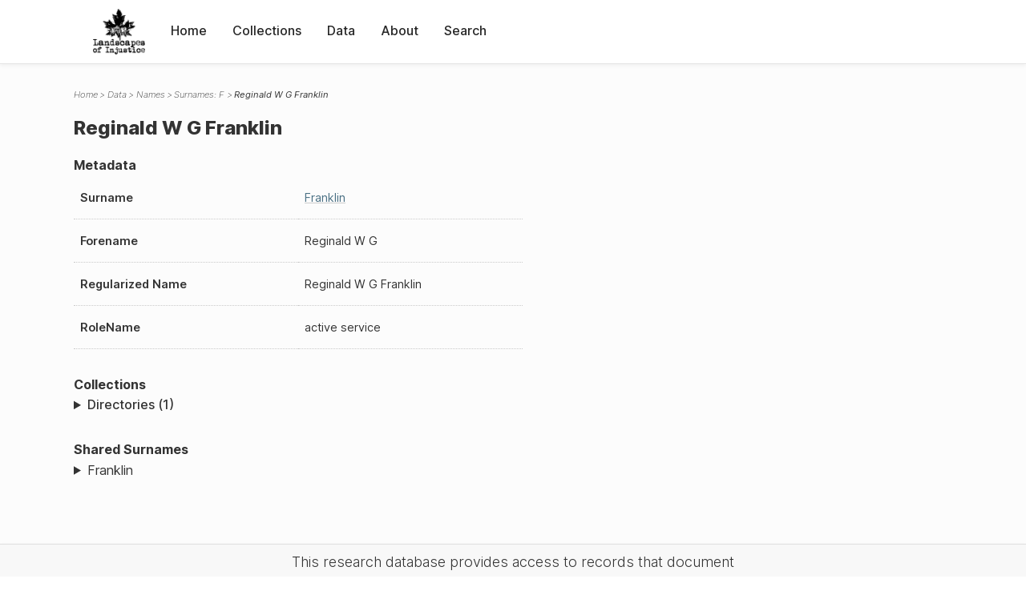

--- FILE ---
content_type: text/html; charset=UTF-8
request_url: https://loi.uvic.ca/archive/fran21.html
body_size: 14758
content:
<!DOCTYPE html><html xmlns="http://www.w3.org/1999/xhtml" id="fran21" lang="en" xml:lang="en"><head><meta http-equiv="Content-Type" content="text/html; charset=UTF-8"/><meta name="viewport" content="width=device-width, initial-scale=1"/><meta name="google" content="notranslate"/><title>Reginald W G Franklin</title><link rel="stylesheet" href="css/style.css"/><script src="js/loi.js"></script><script src="js/ux.js"></script><script src="js/staticTableSort.js"></script><script src="js/loi-media.js"></script><meta name="docTitle" class="staticSearch_docTitle globalMeta" content="Names: Reginald W G Franklin"/><meta class="staticSearch_desc globalMeta" name="Document Type" content="Names"/><meta class="staticSearch_desc personMeta casefileMeta" name="Sex" content="Male"/></head><body><div id="pageContainer"><header data-state="closed" id="headerTopNav"><nav id="topNav"><div id="topNavLogoContainer"><button class="topNavMobile topNavToggler"><span class="lineContainer"><span class="topNavTopBar"></span><span class="topNavBottomBar"></span></span></button><div id="topNavHeader"><a href="index.html" title="Go to home page"><img alt="Landscapes of Injustice" id="topNavLogo" src="images/navLogo.png"/></a></div></div><div id="navItemsWrapper"><div data-el="div" id="menuHeader"><div data-el="list"><div data-el="item"><a href="index.html" data-el="ref" data-target="index.xml">Home</a></div><div data-el="item"><a href="loiCollection.html" data-el="ref" data-target="loiCollection.xml">Collections</a></div><div data-el="item"><a href="loiData.html" data-el="ref" data-target="loiData.xml">Data</a></div><div data-el="item"><a href="loiAbout.html" data-el="ref" data-target="loiAbout.xml">About</a></div><div data-el="item"><a href="search.html" data-el="ref" data-target="search.xml">Search</a></div></div></div></div></nav></header><main class="loiDatasetNamesF loiDataNames singleCol"><header id="main_header"><ul class="breadcrumb"><li><a href="index.html">Home</a></li><li><a href="loiData.html">Data</a></li><li><a href="loiDataNames.html">Names</a></li><li><a href="loiDataNames_index_f.html">Surnames: F</a></li><li class="current">Reginald W G Franklin</li></ul><h1>Reginald W G Franklin</h1></header><article id="centerCol"><h2 class="sr-only">Reginald W G Franklin</h2><div id="text" data-el="text" class="loiDatasetNamesF loiDataNames"><div data-el="body"><div data-el="div" id="fran21_metadata"><h3 data-el="head">Metadata</h3><div class="tableContainer"><table data-el="table"><tbody><tr data-el="row"><td data-el="cell" data-role="label">Surname</td><td data-el="cell" data-role="data"><a href="loiDataNames_index_f.html#loiDataNames_index_f_franklin" data-el="ref" data-target="loiDataNames_index_f.xml#loiDataNames_index_f_franklin">Franklin</a></td></tr><tr data-el="row"><td data-el="cell" data-role="label">Forename</td><td data-el="cell" data-role="data">Reginald W G</td></tr><tr data-el="row"><td data-el="cell" data-role="label">Regularized Name</td><td data-el="cell" data-role="data">Reginald W G Franklin</td></tr><tr data-el="row"><td data-el="cell" data-role="label">RoleName</td><td data-el="cell" data-role="data">active service</td></tr></tbody></table></div></div><div data-el="div" id="fran21_docsMentioned"><div data-el="div"><h4 data-el="head">Collections</h4><details data-el="div" data-n="1" data-type="details" id="fran21_loiCollectionDirectories"><summary>Directories (1)</summary><div data-el="list"><div data-el="item"><a href="bcyd_1943_haney.html?ref=fran21" data-el="ref" data-target="bcyd_1943_haney.xml">BC &amp; Yukon Directory 1943: Haney Index</a></div></div></details></div></div><div data-el="div" id="fran21_sharedSurnames"><h3 data-el="head">Shared Surnames</h3><details data-el="div" data-type="details"><summary>Franklin</summary><div class="tableContainer"><table data-el="table" class="sortable"><thead><tr data-el="row" data-role="label"><th data-el="cell" data-col="1">Name</th><th data-el="cell" data-col="2">See also</th></tr></thead><tbody><tr data-el="row"><td data-el="cell" data-col="1" data-colType="string" data-sort="1"><a href="fran66.html" data-el="ref" data-target="fran66.xml" data-type="browseLink">CElia Arletta Franklin</a></td><td data-el="cell" data-col="2" data-colType="dateStr" data-sort="1"></td></tr><tr data-el="row"><td data-el="cell" data-col="1" data-colType="string" data-sort="2"><a href="fran65.html" data-el="ref" data-target="fran65.xml" data-type="browseLink">Celia Arletta Franklin</a></td><td data-el="cell" data-col="2" data-colType="dateStr" data-sort="2"></td></tr><tr data-el="row"><td data-el="cell" data-col="1" data-colType="string" data-sort="3"><a href="fran1.html" data-el="ref" data-target="fran1.xml" data-type="browseLink">Cyril
              G Franklin</a></td><td data-el="cell" data-col="2" data-colType="dateStr" data-sort="3"></td></tr><tr data-el="row"><td data-el="cell" data-col="1" data-colType="string" data-sort="4"><a href="fran19.html" data-el="ref" data-target="fran19.xml" data-type="browseLink">Cyril G Franklin</a></td><td data-el="cell" data-col="2" data-colType="dateStr" data-sort="4"></td></tr><tr data-el="row"><td data-el="cell" data-col="1" data-colType="string" data-sort="5"><a href="fran11.html" data-el="ref" data-target="fran11.xml" data-type="browseLink">Cyril G Franklin</a></td><td data-el="cell" data-col="2" data-colType="dateStr" data-sort="5"></td></tr><tr data-el="row"><td data-el="cell" data-col="1" data-colType="string" data-sort="6"><a href="fran34.html" data-el="ref" data-target="fran34.xml" data-type="browseLink">Cyril G Franklin</a></td><td data-el="cell" data-col="2" data-colType="dateStr" data-sort="6"></td></tr><tr data-el="row"><td data-el="cell" data-col="1" data-colType="string" data-sort="7"><a href="fran35.html" data-el="ref" data-target="fran35.xml" data-type="browseLink">Doug Franklin</a></td><td data-el="cell" data-col="2" data-colType="dateStr" data-sort="7"></td></tr><tr data-el="row"><td data-el="cell" data-col="1" data-colType="string" data-sort="8"><a href="fran36.html" data-el="ref" data-target="fran36.xml" data-type="browseLink">Helen Franklin</a></td><td data-el="cell" data-col="2" data-colType="dateStr" data-sort="8"></td></tr><tr data-el="row"><td data-el="cell" data-col="1" data-colType="string" data-sort="9"><a href="fran71.html" data-el="ref" data-target="fran71.xml" data-type="browseLink">Henry James Franklin</a></td><td data-el="cell" data-col="2" data-colType="dateStr" data-sort="9"></td></tr><tr data-el="row"><td data-el="cell" data-col="1" data-colType="string" data-sort="10"><a href="fran73.html" data-el="ref" data-target="fran73.xml" data-type="browseLink">Henry James Franklin</a></td><td data-el="cell" data-col="2" data-colType="dateStr" data-sort="10"></td></tr><tr data-el="row"><td data-el="cell" data-col="1" data-colType="string" data-sort="11"><a href="fran67.html" data-el="ref" data-target="fran67.xml" data-type="browseLink">Henry James Franklin</a></td><td data-el="cell" data-col="2" data-colType="dateStr" data-sort="11"></td></tr><tr data-el="row"><td data-el="cell" data-col="1" data-colType="string" data-sort="12"><a href="fran57.html" data-el="ref" data-target="fran57.xml" data-type="browseLink">Henry James Franklin</a></td><td data-el="cell" data-col="2" data-colType="dateStr" data-sort="12"></td></tr><tr data-el="row"><td data-el="cell" data-col="1" data-colType="string" data-sort="13"><a href="fran68.html" data-el="ref" data-target="fran68.xml" data-type="browseLink">Henry James Franklin</a></td><td data-el="cell" data-col="2" data-colType="dateStr" data-sort="13"></td></tr><tr data-el="row"><td data-el="cell" data-col="1" data-colType="string" data-sort="14"><a href="fran62.html" data-el="ref" data-target="fran62.xml" data-type="browseLink">June Franklin</a></td><td data-el="cell" data-col="2" data-colType="dateStr" data-sort="14"></td></tr><tr data-el="row"><td data-el="cell" data-col="1" data-colType="string" data-sort="15"><a href="fran61.html" data-el="ref" data-target="fran61.xml" data-type="browseLink">June Uldene Franklin</a></td><td data-el="cell" data-col="2" data-colType="dateStr" data-sort="15"></td></tr><tr data-el="row"><td data-el="cell" data-col="1" data-colType="string" data-sort="16"><a href="fran2.html" data-el="ref" data-target="fran2.xml" data-type="browseLink">Ken
              A Franklin</a></td><td data-el="cell" data-col="2" data-colType="dateStr" data-sort="16"></td></tr><tr data-el="row"><td data-el="cell" data-col="1" data-colType="string" data-sort="17"><a href="fran20.html" data-el="ref" data-target="fran20.xml" data-type="browseLink">Ken A Franklin</a></td><td data-el="cell" data-col="2" data-colType="dateStr" data-sort="17"></td></tr><tr data-el="row"><td data-el="cell" data-col="1" data-colType="string" data-sort="18"><a href="fran12.html" data-el="ref" data-target="fran12.xml" data-type="browseLink">Ken A Franklin</a></td><td data-el="cell" data-col="2" data-colType="dateStr" data-sort="18"></td></tr><tr data-el="row"><td data-el="cell" data-col="1" data-colType="string" data-sort="19"><a href="fran37.html" data-el="ref" data-target="fran37.xml" data-type="browseLink">Ken A Franklin</a></td><td data-el="cell" data-col="2" data-colType="dateStr" data-sort="19"></td></tr><tr data-el="row"><td data-el="cell" data-col="1" data-colType="string" data-sort="20"><a href="fran3.html" data-el="ref" data-target="fran3.xml" data-type="browseLink">RegenaldW G Franklin</a></td><td data-el="cell" data-col="2" data-colType="dateStr" data-sort="20"></td></tr><tr data-el="row"><td data-el="cell" data-col="1" data-colType="string" data-sort="21"><span data-el="ref" class="current" data-target="fran21.xml" data-type="browseLink">Reginald W G Franklin</span></td><td data-el="cell" data-col="2" data-colType="dateStr" data-sort="21"></td></tr><tr data-el="row"><td data-el="cell" data-col="1" data-colType="string" data-sort="22"><a href="fran13.html" data-el="ref" data-target="fran13.xml" data-type="browseLink">Reginald W G Franklin</a></td><td data-el="cell" data-col="2" data-colType="dateStr" data-sort="22"></td></tr><tr data-el="row"><td data-el="cell" data-col="1" data-colType="string" data-sort="23"><a href="fran51.html" data-el="ref" data-target="fran51.xml" data-type="browseLink">Robert T Franklin</a></td><td data-el="cell" data-col="2" data-colType="dateStr" data-sort="23"></td></tr><tr data-el="row"><td data-el="cell" data-col="1" data-colType="string" data-sort="24"><a href="fran22.html" data-el="ref" data-target="fran22.xml" data-type="browseLink">Robert T Franklin</a></td><td data-el="cell" data-col="2" data-colType="dateStr" data-sort="24"></td></tr><tr data-el="row"><td data-el="cell" data-col="1" data-colType="string" data-sort="25"><a href="fran14.html" data-el="ref" data-target="fran14.xml" data-type="browseLink">Robert T Franklin</a></td><td data-el="cell" data-col="2" data-colType="dateStr" data-sort="25"></td></tr><tr data-el="row"><td data-el="cell" data-col="1" data-colType="string" data-sort="26"><a href="fran38.html" data-el="ref" data-target="fran38.xml" data-type="browseLink">Robert T Franklin</a></td><td data-el="cell" data-col="2" data-colType="dateStr" data-sort="26"></td></tr><tr data-el="row"><td data-el="cell" data-col="1" data-colType="string" data-sort="27"><a href="fran39.html" data-el="ref" data-target="fran39.xml" data-type="browseLink">Robert T Franklin</a></td><td data-el="cell" data-col="2" data-colType="dateStr" data-sort="27"></td></tr><tr data-el="row"><td data-el="cell" data-col="1" data-colType="string" data-sort="28"><a href="fran60.html" data-el="ref" data-target="fran60.xml" data-type="browseLink">Robert Thomas Franklin</a></td><td data-el="cell" data-col="2" data-colType="dateStr" data-sort="28"></td></tr><tr data-el="row"><td data-el="cell" data-col="1" data-colType="string" data-sort="29"><a href="fran4.html" data-el="ref" data-target="fran4.xml" data-type="browseLink">RobertT Franklin</a></td><td data-el="cell" data-col="2" data-colType="dateStr" data-sort="29"></td></tr><tr data-el="row"><td data-el="cell" data-col="1" data-colType="string" data-sort="30"><a href="fran40.html" data-el="ref" data-target="fran40.xml" data-type="browseLink">William R Franklin</a></td><td data-el="cell" data-col="2" data-colType="dateStr" data-sort="30"></td></tr></tbody></table></div></details></div></div></div><div id="appendix"><div data-el="div" id="appendix_terminology"><div data-el="div"><h2 data-el="head">Terminology</h2><div data-el="p">Readers of these historical materials will encounter derogatory references to Japanese Canadians and euphemisms used to obscure the intent and impacts of the internment and dispossession. While these are important realities of the history, the Landscapes of Injustice Research Collective urges users to carefully consider their own terminological choices in writing and speaking about this topic today as we confront past injustice. See our statement on terminology, and related sources <a href="terminology.html" data-el="ref" data-target="doc:terminology">here</a>.</div></div></div></div></article></main><div id="overlayTopNav" class="topNavToggler" data-state="closed"></div><div id="overlayModal" class="modalTogger" data-state="closed"></div><div id="overlayLeftNav" class="leftNavToggler" data-state="closed"></div><div id="popup"><div id="popupCloser"><button class="popupCloser modalToggler"><svg xmlns="http://www.w3.org/2000/svg" height="22" viewBox="0 0 38 38" width="22">
    <path d="M5.022.886L19.47 15.333 33.916.886a2 2 0 012.829 0l.903.903a2 2 0 010 2.829L23.201 19.065 37.648 33.51a2 2 0 010 2.829l-.903.904a2 2 0 01-2.829 0L19.47 22.797 5.022 37.244a2 2 0 01-2.828 0l-.904-.904a2 2 0 010-2.829l14.447-14.446L1.29 4.618a2 2 0 010-2.829l.904-.903a2 2 0 012.828 0z" fill-rule="evenodd"></path>
</svg></button></div><div id="popupContent"></div></div><footer><div id="footerContent"><p class="splashDescription">This research database provides access to records that document <br/>unjust and racist actions, statements, and terminology which may be upsetting. <br/>
            		Please take care when exploring this research database and the records provided. <br/>
            		For more, see our Terminology or our Privacy Policy pages in the About section of this site. 
             	</p><ul class="buildData"><li>Version: 1.25
</li><li>Last built: 2025-08-28T08:42:45.81137961-07:00 (revision 7008)</li></ul><a href="https://www.sshrc-crsh.gc.ca/"><img alt="Social Sciences and Humanities Research Council" id="sshrc" src="images/sshrcLogo.png"/></a><a href="https://www.hcmc.uvic.ca"><img alt="Humanities Computing Media Centre" id="hcmc" src="images/hcmcLogo.png"/></a></div></footer></div></body></html>